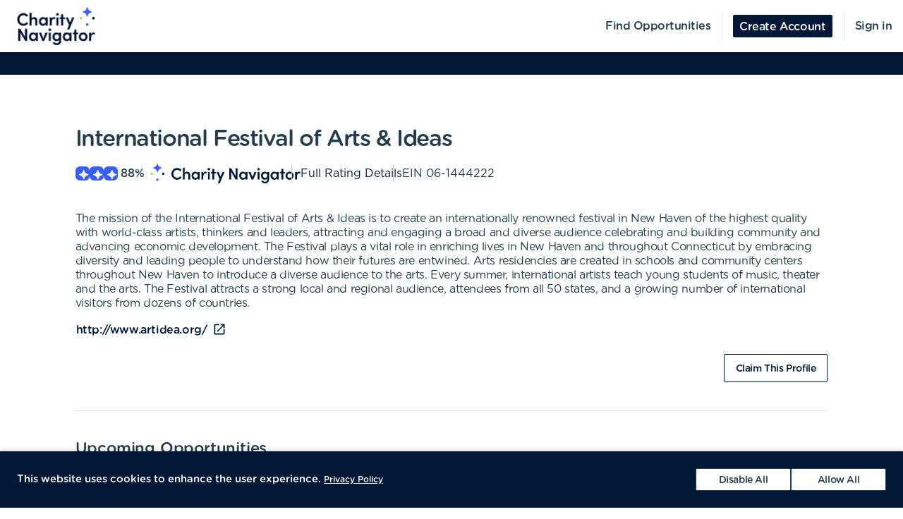

--- FILE ---
content_type: text/html; charset=utf-8
request_url: https://volunteer.charitynavigator.org/organizations/international-festival-of-arts-ideas-new-haven-ct
body_size: 11078
content:
<!DOCTYPE html><html lang="en"><head><meta charSet="utf-8" data-next-head=""/><meta http-equiv="X-UA-Compatible" content="IE=edge" data-next-head=""/><meta name="viewport" content="width=device-width, initial-scale=1.0" data-next-head=""/><link href="https://cdn.goldenvolunteer.com/portal/boot.css" rel="stylesheet" data-next-head=""/><link href="https://cdn.goldenvolunteer.com/portal/vendor-v1.css" rel="stylesheet" data-next-head=""/><meta property="og:image" content="https://cdn.goldenvolunteer.com/static/cn-image.png" data-next-head=""/><meta property="og:site_name" content="Charity Navigator Volunteering" data-next-head=""/><link rel="shortcut icon" href="https://cdn.goldenvolunteer.com/static/clients/cn_favicon.svg" data-next-head=""/><meta name="robots" content="index" data-next-head=""/><meta name="description" content="Volunteer near New Haven, CT. Explore opportunities with International Festival of Arts &amp; Ideas." data-next-head=""/><meta name="keywords" content="international festival of arts ideas, new haven, ct, volunteer, volunteering, volunteer opportunities, nonprofit, community service, charity" data-next-head=""/><meta property="og:description" content="Volunteer near New Haven, CT. Explore opportunities with International Festival of Arts &amp; Ideas." data-next-head=""/><meta property="og:title" content="International Festival of Arts &amp; Ideas - Golden" data-next-head=""/><link rel="canonical" href="https://portal.goldenvolunteer.com/organizations/international-festival-of-arts-ideas-new-haven-ct" data-next-head=""/><title data-next-head="">International Festival of Arts &amp; Ideas<!-- --> - Golden</title><meta charSet="utf-8"/><meta name="format-detection" content="telephone=no, date=no, email=no, address=no"/><link rel="preload" href="/_next/static/css/cea70955943bcf1f.css" as="style"/><link rel="stylesheet" href="/_next/static/css/cea70955943bcf1f.css" data-n-g=""/><link rel="preload" href="/_next/static/css/ecc12c57adc02058.css" as="style"/><link rel="stylesheet" href="/_next/static/css/ecc12c57adc02058.css" data-n-p=""/><noscript data-n-css=""></noscript><script defer="" nomodule="" src="/_next/static/chunks/polyfills-42372ed130431b0a.js"></script><script src="/_next/static/chunks/webpack-31de9e03f459aaae.js" defer=""></script><script src="/_next/static/chunks/framework-b9fd9bcc3ecde907.js" defer=""></script><script src="/_next/static/chunks/main-696d9fc858a2abcd.js" defer=""></script><script src="/_next/static/chunks/pages/_app-19f660a5de07be7c.js" defer=""></script><script src="/_next/static/chunks/7fe3dc1d-581d9e05f1d72ffd.js" defer=""></script><script src="/_next/static/chunks/1207-cb37d94dd0b2119c.js" defer=""></script><script src="/_next/static/chunks/9904-fade37b1da46d6b6.js" defer=""></script><script src="/_next/static/chunks/3249-f76d619f51288243.js" defer=""></script><script src="/_next/static/chunks/6835-1f4ef40e1442679c.js" defer=""></script><script src="/_next/static/chunks/1777-301200f641b47093.js" defer=""></script><script src="/_next/static/chunks/4591-fe3049ce7d0d2efb.js" defer=""></script><script src="/_next/static/chunks/3287-074effd277ea76b2.js" defer=""></script><script src="/_next/static/chunks/4691-9279d47b2cbd7744.js" defer=""></script><script src="/_next/static/chunks/9800-2bf62ee2025146e9.js" defer=""></script><script src="/_next/static/chunks/pages/organizations/%5BorganizationId%5D-b5f1cda07efe1ff2.js" defer=""></script><script src="/_next/static/Is647eSbtDaaJuTx0UtAS/_buildManifest.js" defer=""></script><script src="/_next/static/Is647eSbtDaaJuTx0UtAS/_ssgManifest.js" defer=""></script></head><body><div id="__next"><div style="padding-bottom:0"><div><div class="OrganizationPage_root__kiwFB container-fluid"><div class="no-gutters row"><div class="OrganizationPage_root__kiwFB col-12"><style data-emotion="css 1cdudm4-GridLayout-root-OrganizationPageStyles-root">.css-1cdudm4-GridLayout-root-OrganizationPageStyles-root{box-sizing:border-box;display:-webkit-box;display:-webkit-flex;display:-ms-flexbox;display:flex;-webkit-box-flex-wrap:wrap;-webkit-flex-wrap:wrap;-ms-flex-wrap:wrap;flex-wrap:wrap;width:100%;-webkit-flex-direction:row;-ms-flex-direction:row;flex-direction:row;-webkit-box-pack:center;-ms-flex-pack:center;-webkit-justify-content:center;justify-content:center;border-top:32px solid #4fb748;background-color:#fff;padding-top:72px;font-size:16px;}@media (max-width:991.95px){.css-1cdudm4-GridLayout-root-OrganizationPageStyles-root{padding:24px 24px 0;}}.css-1cdudm4-GridLayout-root-OrganizationPageStyles-root.webview{border-top-color:transparent;margin-top:24px;padding-bottom:0;}.css-1cdudm4-GridLayout-root-OrganizationPageStyles-root.webview+.footerWrapper{display:none!important;}.css-1cdudm4-GridLayout-root-OrganizationPageStyles-root .pageTitle{font-size:32px;letter-spacing:-1.41px;}.css-1cdudm4-GridLayout-root-OrganizationPageStyles-root p{letter-spacing:-0.4px;line-height:1.31;font-size:16px;}.css-1cdudm4-GridLayout-root-OrganizationPageStyles-root .mission{white-space:pre-line;}.css-1cdudm4-GridLayout-root-OrganizationPageStyles-root .actionsWrapper{display:-webkit-box;display:-webkit-flex;display:-ms-flexbox;display:flex;-webkit-align-items:center;-webkit-box-align:center;-ms-flex-align:center;align-items:center;-webkit-box-pack:justify;-webkit-justify-content:space-between;justify-content:space-between;}.css-1cdudm4-GridLayout-root-OrganizationPageStyles-root .actionsWrapper.noSocialLinks{-webkit-box-pack:start;-ms-flex-pack:start;-webkit-justify-content:flex-start;justify-content:flex-start;}@media (min-width:768px){.css-1cdudm4-GridLayout-root-OrganizationPageStyles-root .actionsWrapper.noSocialLinks{-webkit-box-pack:end;-ms-flex-pack:end;-webkit-justify-content:flex-end;justify-content:flex-end;}}.css-1cdudm4-GridLayout-root-OrganizationPageStyles-root .actionsWrapper>.btnWrapper{margin-left:8px;}.css-1cdudm4-GridLayout-root-OrganizationPageStyles-root .actionsWrapper>.btnWrapper:first-of-type{margin-left:0;}.css-1cdudm4-GridLayout-root-OrganizationPageStyles-root .advisory{background-color:#f1f2f5;border-radius:3px;padding:24px;margin-bottom:40px;font-weight:bold;}.css-1cdudm4-GridLayout-root-OrganizationPageStyles-root .advisory .openext{width:16px;height:16px;-webkit-transform:translateY(2px);-moz-transform:translateY(2px);-ms-transform:translateY(2px);transform:translateY(2px);}.css-1cdudm4-GridLayout-root-OrganizationPageStyles-root .advisory .info{float:left;margin-right:24px;margin-top:5px;margin-bottom:15px;}.css-1cdudm4-GridLayout-root-OrganizationPageStyles-root .websiteLink{margin-bottom:24px;}.css-1cdudm4-GridLayout-root-OrganizationPageStyles-root hr{height:0;border-color:#e5e5e5;border-width:1px 0 0;border-style:solid;margin:40px 0;}.css-1cdudm4-GridLayout-root-OrganizationPageStyles-root .withMarginTop{margin-top:32px;}.css-1cdudm4-GridLayout-root-OrganizationPageStyles-root .ratingsWrapper,.css-1cdudm4-GridLayout-root-OrganizationPageStyles-root .companyInfo{display:-webkit-box;display:-webkit-flex;display:-ms-flexbox;display:flex;-webkit-box-pack:justify;-webkit-justify-content:space-between;justify-content:space-between;-webkit-box-flex-wrap:wrap;-webkit-flex-wrap:wrap;-ms-flex-wrap:wrap;flex-wrap:wrap;}.css-1cdudm4-GridLayout-root-OrganizationPageStyles-root .ratingsWrapper>div,.css-1cdudm4-GridLayout-root-OrganizationPageStyles-root .companyInfo>div{min-width:150px;margin-bottom:32px;-webkit-flex:1 1 100%;-ms-flex:1 1 100%;flex:1 1 100%;}@media (min-width:768px){.css-1cdudm4-GridLayout-root-OrganizationPageStyles-root .ratingsWrapper>div,.css-1cdudm4-GridLayout-root-OrganizationPageStyles-root .companyInfo>div{-webkit-flex:auto;-ms-flex:auto;flex:auto;}}.css-1cdudm4-GridLayout-root-OrganizationPageStyles-root .ratingsWrapper h4,.css-1cdudm4-GridLayout-root-OrganizationPageStyles-root .companyInfo h4{font-size:16px;}.css-1cdudm4-GridLayout-root-OrganizationPageStyles-root .ratingsWrapper p,.css-1cdudm4-GridLayout-root-OrganizationPageStyles-root .companyInfo p{margin-bottom:4px;}.css-1cdudm4-GridLayout-root-OrganizationPageStyles-root .ratingsWrapper .wrapper,.css-1cdudm4-GridLayout-root-OrganizationPageStyles-root .companyInfo .wrapper{display:-webkit-box;display:-webkit-flex;display:-ms-flexbox;display:flex;}.css-1cdudm4-GridLayout-root-OrganizationPageStyles-root .ratingsWrapper .wrapper .pipe,.css-1cdudm4-GridLayout-root-OrganizationPageStyles-root .companyInfo .wrapper .pipe{color:#e5e5e5;display:inline-block;margin:0 4px;}.css-1cdudm4-GridLayout-root-OrganizationPageStyles-root .topDetails{margin-bottom:40px;}.css-1cdudm4-GridLayout-root-OrganizationPageStyles-root .topDetails ul{list-style-type:none;padding:0;margin:0;display:-webkit-box;display:-webkit-flex;display:-ms-flexbox;display:flex;-webkit-align-items:center;-webkit-box-align:center;-ms-flex-align:center;align-items:center;gap:24px;-webkit-box-flex-wrap:wrap;-webkit-flex-wrap:wrap;-ms-flex-wrap:wrap;flex-wrap:wrap;}@media (max-width:575.95px){.css-1cdudm4-GridLayout-root-OrganizationPageStyles-root .topDetails ul{-webkit-flex-direction:column;-ms-flex-direction:column;flex-direction:column;-webkit-align-items:flex-start;-webkit-box-align:flex-start;-ms-flex-align:flex-start;align-items:flex-start;-webkit-box-pack:start;-ms-flex-pack:start;-webkit-justify-content:flex-start;justify-content:flex-start;gap:16px;}.css-1cdudm4-GridLayout-root-OrganizationPageStyles-root .topDetails ul li+li:after{display:none;}}.css-1cdudm4-GridLayout-root-OrganizationPageStyles-root .topDetails ul li{display:-webkit-box;display:-webkit-flex;display:-ms-flexbox;display:flex;-webkit-align-items:center;-webkit-box-align:center;-ms-flex-align:center;align-items:center;gap:8px;position:relative;}.css-1cdudm4-GridLayout-root-OrganizationPageStyles-root .topDetails ul li+li:after{position:absolute;top:0;bottom:0;width:1px;content:"";left:-13.5px;background-color:#cccccc;}.css-1cdudm4-GridLayout-root-OrganizationPageStyles-root .topDetails ul li strong{font-weight:normal;font-family:Gotham Rounded Medium,Gotham Medium,Gotham;display:inline-block;margin:0 8px 0 4px;}.css-1cdudm4-GridLayout-root-OrganizationPageStyles-root .topDetails .size-large{max-width:115px;width:115px;}.css-1cdudm4-GridLayout-root-OrganizationPageStyles-root .topDetails .cnRating{gap:4px;}.css-1cdudm4-GridLayout-root-OrganizationPageStyles-root .npoBadge{padding:32px;display:-webkit-box;display:-webkit-flex;display:-ms-flexbox;display:flex;-webkit-align-items:center;-webkit-box-align:center;-ms-flex-align:center;align-items:center;-webkit-box-flex-wrap:wrap;-webkit-flex-wrap:wrap;-ms-flex-wrap:wrap;flex-wrap:wrap;box-shadow:0 2px 6px 0 rgba(0, 0, 0, 0.1);border:1px solid #e5e5e5;border-radius:2px;margin-bottom:32px;}.css-1cdudm4-GridLayout-root-OrganizationPageStyles-root .npoBadge img{margin-right:32px;-webkit-flex:1;-ms-flex:1;flex:1;}@media (max-width:991.95px){.css-1cdudm4-GridLayout-root-OrganizationPageStyles-root .npoBadge img{margin-bottom:16px;}}.css-1cdudm4-GridLayout-root-OrganizationPageStyles-root .npoBadge img+div{-webkit-flex:10;-ms-flex:10;flex:10;}@media (max-width:991.95px){.css-1cdudm4-GridLayout-root-OrganizationPageStyles-root .npoBadge img+div{-webkit-flex:1 1 100%;-ms-flex:1 1 100%;flex:1 1 100%;}}.css-1cdudm4-GridLayout-root-OrganizationPageStyles-root .npoBadge p{margin-bottom:0;}.css-1cdudm4-GridLayout-root-OrganizationPageStyles-root .charityNavigatorLogo+hr{margin-top:32px;}.css-1cdudm4-GridLayout-root-OrganizationPageStyles-root .opportunitiesViewWrapperTop{display:-webkit-box;display:-webkit-flex;display:-ms-flexbox;display:flex;-webkit-box-pack:justify;-webkit-justify-content:space-between;justify-content:space-between;-webkit-align-items:center;-webkit-box-align:center;-ms-flex-align:center;align-items:center;margin-bottom:32px;}.css-1cdudm4-GridLayout-root-OrganizationPageStyles-root .oppsButtonGroup svg{height:18px;width:18px;}.css-1cdudm4-GridLayout-root-OrganizationPageStyles-root .opportunitiesViewWrapper{margin-bottom:32px;display:-webkit-box;display:-webkit-flex;display:-ms-flexbox;display:flex;-webkit-flex-direction:column;-ms-flex-direction:column;flex-direction:column;gap:24px;}@media (min-width: 768px){.css-1cdudm4-GridLayout-root-OrganizationPageStyles-root .opportunitiesViewWrapper{gap:0;}}.css-1cdudm4-GridLayout-root-OrganizationPageStyles-root .locationWrapper{box-shadow:0 2px 6px 0 rgba(0, 0, 0, 0.1);border:1px solid #e5e5e5;border-radius:2px;margin-bottom:56px;}.css-1cdudm4-GridLayout-root-OrganizationPageStyles-root .mapWrapper{height:auto;width:100%;background-repeat:no-repeat;-webkit-background-size:cover;background-size:cover;-webkit-background-position:center center;background-position:center center;max-height:400px;position:relative;}.css-1cdudm4-GridLayout-root-OrganizationPageStyles-root .mapWrapper:after{padding-top:56.25%;content:"";display:block;}@media (min-width:992px){.css-1cdudm4-GridLayout-root-OrganizationPageStyles-root .mapWrapper{max-height:450px;}}.css-1cdudm4-GridLayout-root-OrganizationPageStyles-root .locationDetails{padding:32px 32px 0;display:-webkit-box;display:-webkit-flex;display:-ms-flexbox;display:flex;-webkit-align-items:flex-start;-webkit-box-align:flex-start;-ms-flex-align:flex-start;align-items:flex-start;-webkit-box-flex-wrap:wrap;-webkit-flex-wrap:wrap;-ms-flex-wrap:wrap;flex-wrap:wrap;}.css-1cdudm4-GridLayout-root-OrganizationPageStyles-root .locationDetails blockquote{margin:0 0 32px 0;}@media (min-width:768px){.css-1cdudm4-GridLayout-root-OrganizationPageStyles-root .locationDetails>div{-webkit-flex:0 1 50%;-ms-flex:0 1 50%;flex:0 1 50%;}}.css-1cdudm4-GridLayout-root-OrganizationPageStyles-root .locationDetails ul{margin:0 0 32px 0;}@media (min-width:768px){.css-1cdudm4-GridLayout-root-OrganizationPageStyles-root .locationDetails ul{-webkit-columns:2;columns:2;}}.css-1cdudm4-GridLayout-root-OrganizationPageStyles-root .reflectionCards{display:-webkit-box;display:-webkit-flex;display:-ms-flexbox;display:flex;-webkit-box-flex-wrap:wrap;-webkit-flex-wrap:wrap;-ms-flex-wrap:wrap;flex-wrap:wrap;margin:16px -16px 32px;}.css-1cdudm4-GridLayout-root-OrganizationPageStyles-root .emptyStateWrapper{background-color:#f1f2f5;text-align:center;}.css-1cdudm4-GridLayout-root-OrganizationPageStyles-root .emptyStateWrapper p{margin-left:auto;margin-right:auto;}@media (min-width:576px){.css-1cdudm4-GridLayout-root-OrganizationPageStyles-root .emptyStateWrapper p{max-width:80%;}}@media (min-width:768px){.css-1cdudm4-GridLayout-root-OrganizationPageStyles-root .emptyStateWrapper p{max-width:70%;}}@media (min-width:992px){.css-1cdudm4-GridLayout-root-OrganizationPageStyles-root .emptyStateWrapper p{max-width:60%;}}.css-1cdudm4-GridLayout-root-OrganizationPageStyles-root .emptyStateWrapper+.websiteLink{margin-top:16px;}</style><div class="MuiGrid-root MuiGrid-container css-1cdudm4-GridLayout-root-OrganizationPageStyles-root"><style data-emotion="css 1izomn3">.css-1izomn3{box-sizing:border-box;margin:0;-webkit-flex-direction:row;-ms-flex-direction:row;flex-direction:row;-webkit-flex-basis:100%;-ms-flex-preferred-size:100%;flex-basis:100%;-webkit-box-flex:0;-webkit-flex-grow:0;-ms-flex-positive:0;flex-grow:0;max-width:100%;padding:0;}@media (min-width:576px){.css-1izomn3{-webkit-flex-basis:100%;-ms-flex-preferred-size:100%;flex-basis:100%;-webkit-box-flex:0;-webkit-flex-grow:0;-ms-flex-positive:0;flex-grow:0;max-width:100%;}}@media (min-width:768px){.css-1izomn3{-webkit-flex-basis:83.333333%;-ms-flex-preferred-size:83.333333%;flex-basis:83.333333%;-webkit-box-flex:0;-webkit-flex-grow:0;-ms-flex-positive:0;flex-grow:0;max-width:83.333333%;}}@media (min-width:900px){.css-1izomn3{-webkit-flex-basis:83.333333%;-ms-flex-preferred-size:83.333333%;flex-basis:83.333333%;-webkit-box-flex:0;-webkit-flex-grow:0;-ms-flex-positive:0;flex-grow:0;max-width:83.333333%;}}@media (min-width:1024px){.css-1izomn3{-webkit-flex-basis:83.333333%;-ms-flex-preferred-size:83.333333%;flex-basis:83.333333%;-webkit-box-flex:0;-webkit-flex-grow:0;-ms-flex-positive:0;flex-grow:0;max-width:83.333333%;}}@media (min-width:992px){.css-1izomn3{-webkit-flex-basis:83.333333%;-ms-flex-preferred-size:83.333333%;flex-basis:83.333333%;-webkit-box-flex:0;-webkit-flex-grow:0;-ms-flex-positive:0;flex-grow:0;max-width:83.333333%;}}@media (min-width:1200px){.css-1izomn3{-webkit-flex-basis:83.333333%;-ms-flex-preferred-size:83.333333%;flex-basis:83.333333%;-webkit-box-flex:0;-webkit-flex-grow:0;-ms-flex-positive:0;flex-grow:0;max-width:83.333333%;}}</style><div class="MuiGrid-root MuiGrid-item MuiGrid-grid-xs-12 MuiGrid-grid-md-10 css-1izomn3"><style data-emotion="css 1u5w49o">.css-1u5w49o{margin:0;font-family:Gotham Rounded Medium,Gotham Medium,Gotham;font-size:22px;font-weight:500;font-style:normal;font-stretch:normal;line-height:normal;letter-spacing:-0.2px;margin-bottom:0.5em;color:#243c4b;}</style><h1 class="MuiTypography-root MuiTypography-h1 pageTitle css-1u5w49o">International Festival of Arts &amp; Ideas</h1><div class="topDetails"><ul><li class="cnRating"><div class="css-1ej3jqw-OrganizationPageStyles-rootCNRatingIcon"><style data-emotion="css cfzbkv">.css-cfzbkv{-webkit-user-select:none;-moz-user-select:none;-ms-user-select:none;user-select:none;width:1em;height:1em;display:inline-block;-webkit-flex-shrink:0;-ms-flex-negative:0;flex-shrink:0;-webkit-transition:fill 200ms cubic-bezier(0.4, 0, 0.2, 1) 0ms;transition:fill 200ms cubic-bezier(0.4, 0, 0.2, 1) 0ms;font-size:1.7142857142857142rem;}</style><svg class="MuiSvgIcon-root MuiSvgIcon-fontSizeMedium css-cfzbkv" focusable="false" aria-hidden="true" viewBox="0 0 18 18" width="18px" height="18px" version="1.1" xmlns="http://www.w3.org/2000/svg" xmlns:xlink="http://www.w3.org/1999/xlink"><g id="*System_Icons" stroke="none" stroke-width="1" fill="none" fill-rule="evenodd"><g id="System/Icons" transform="translate(-216.000000, -495.000000)" fill="white" fill-rule="nonzero"><path d="M216.316731,502.802844 C215.732952,503.386623 215.956162,504.579937 216.986361,504.700127 C218.703359,504.897582 220.231487,505.670231 221.381876,506.82062 C222.532265,507.971009 223.304914,509.507722 223.502369,511.22472 C223.536709,511.508025 223.648314,511.731235 223.811429,511.89435 C224.395208,512.478129 225.588522,512.254919 225.708712,511.22472 C225.897582,509.507722 226.678816,507.979594 227.829205,506.829205 C228.979594,505.678816 230.516307,504.897582 232.233305,504.708712 C232.51661,504.674372 232.73982,504.562767 232.89435,504.399652 C233.478129,503.815873 233.254919,502.622559 232.22472,502.502369 C230.507722,502.304914 228.979594,501.532265 227.829205,500.381876 C226.678816,499.231487 225.906167,497.703359 225.708712,495.986361 C225.674372,495.703056 225.562767,495.479846 225.399652,495.316731 C224.815873,494.732952 223.622559,494.956162 223.510954,495.986361 C223.12463,499.411772 220.420357,502.116045 216.994946,502.502369 C216.711641,502.536709 216.488431,502.648314 216.325316,502.811429 L216.316731,502.802844 Z" id="Path"></path></g></g></svg></div><div class="css-1ej3jqw-OrganizationPageStyles-rootCNRatingIcon"><svg class="MuiSvgIcon-root MuiSvgIcon-fontSizeMedium css-cfzbkv" focusable="false" aria-hidden="true" viewBox="0 0 18 18" width="18px" height="18px" version="1.1" xmlns="http://www.w3.org/2000/svg" xmlns:xlink="http://www.w3.org/1999/xlink"><g id="*System_Icons" stroke="none" stroke-width="1" fill="none" fill-rule="evenodd"><g id="System/Icons" transform="translate(-216.000000, -495.000000)" fill="white" fill-rule="nonzero"><path d="M216.316731,502.802844 C215.732952,503.386623 215.956162,504.579937 216.986361,504.700127 C218.703359,504.897582 220.231487,505.670231 221.381876,506.82062 C222.532265,507.971009 223.304914,509.507722 223.502369,511.22472 C223.536709,511.508025 223.648314,511.731235 223.811429,511.89435 C224.395208,512.478129 225.588522,512.254919 225.708712,511.22472 C225.897582,509.507722 226.678816,507.979594 227.829205,506.829205 C228.979594,505.678816 230.516307,504.897582 232.233305,504.708712 C232.51661,504.674372 232.73982,504.562767 232.89435,504.399652 C233.478129,503.815873 233.254919,502.622559 232.22472,502.502369 C230.507722,502.304914 228.979594,501.532265 227.829205,500.381876 C226.678816,499.231487 225.906167,497.703359 225.708712,495.986361 C225.674372,495.703056 225.562767,495.479846 225.399652,495.316731 C224.815873,494.732952 223.622559,494.956162 223.510954,495.986361 C223.12463,499.411772 220.420357,502.116045 216.994946,502.502369 C216.711641,502.536709 216.488431,502.648314 216.325316,502.811429 L216.316731,502.802844 Z" id="Path"></path></g></g></svg></div><div class="css-1ej3jqw-OrganizationPageStyles-rootCNRatingIcon"><svg class="MuiSvgIcon-root MuiSvgIcon-fontSizeMedium css-cfzbkv" focusable="false" aria-hidden="true" viewBox="0 0 18 18" width="18px" height="18px" version="1.1" xmlns="http://www.w3.org/2000/svg" xmlns:xlink="http://www.w3.org/1999/xlink"><g id="*System_Icons" stroke="none" stroke-width="1" fill="none" fill-rule="evenodd"><g id="System/Icons" transform="translate(-216.000000, -495.000000)" fill="white" fill-rule="nonzero"><path d="M216.316731,502.802844 C215.732952,503.386623 215.956162,504.579937 216.986361,504.700127 C218.703359,504.897582 220.231487,505.670231 221.381876,506.82062 C222.532265,507.971009 223.304914,509.507722 223.502369,511.22472 C223.536709,511.508025 223.648314,511.731235 223.811429,511.89435 C224.395208,512.478129 225.588522,512.254919 225.708712,511.22472 C225.897582,509.507722 226.678816,507.979594 227.829205,506.829205 C228.979594,505.678816 230.516307,504.897582 232.233305,504.708712 C232.51661,504.674372 232.73982,504.562767 232.89435,504.399652 C233.478129,503.815873 233.254919,502.622559 232.22472,502.502369 C230.507722,502.304914 228.979594,501.532265 227.829205,500.381876 C226.678816,499.231487 225.906167,497.703359 225.708712,495.986361 C225.674372,495.703056 225.562767,495.479846 225.399652,495.316731 C224.815873,494.732952 223.622559,494.956162 223.510954,495.986361 C223.12463,499.411772 220.420357,502.116045 216.994946,502.502369 C216.711641,502.536709 216.488431,502.648314 216.325316,502.811429 L216.316731,502.802844 Z" id="Path"></path></g></g></svg></div><strong>88<!-- -->%</strong><img src="https://cdn.goldenvolunteer.com/static/clients/CharityNav_Logo_Hor1.png" height="28" alt="Charity Navigator Logo"/></li><li><a href="https://www.charitynavigator.org/ein/061444222" target="_blank" rel="noopener">Full Rating Details</a></li><li>EIN<!-- --> <!-- -->06-1444222</li></ul></div><style data-emotion="css vbotwk">.css-vbotwk{margin:0;font-family:Gotham Rounded Book,Gotham Book,Gotham,-apple-system,BlinkMacSystemFont,"Segoe UI",Roboto,"Helvetica Neue",Arial,sans-serif,"Apple Color Emoji","Segoe UI Emoji","Segoe UI Symbol";font-size:14px;font-weight:normal;font-style:normal;font-stretch:normal;line-height:1.4;letter-spacing:-0.5px;margin-bottom:16px;color:#243c4b;}</style><p class="MuiTypography-root MuiTypography-body2 MuiTypography-paragraph mission css-vbotwk">The mission of the International Festival of Arts &amp; Ideas is to create an internationally renowned festival in New Haven of the highest quality with world-class artists, thinkers and leaders, attracting and engaging a broad and diverse audience celebrating and building community and advancing economic development. The Festival plays a vital role in enriching lives in New Haven and throughout Connecticut by embracing diversity and leading people to understand how their futures are entwined. Arts residencies are created in schools and community centers throughout New Haven to introduce a diverse audience to the arts. Every summer, international artists teach young students of music, theater and the arts. The Festival attracts a strong local and regional audience, attendees from all 50 states, and a growing number of international visitors from dozens of countries.</p><p class="MuiTypography-root MuiTypography-body2 MuiTypography-paragraph websiteLink css-vbotwk"><span class="btnWrapper"><style data-emotion="css 12vdueo-BaseButton-root">.css-12vdueo-BaseButton-root{display:-webkit-inline-box;display:-webkit-inline-flex;display:-ms-inline-flexbox;display:inline-flex;-webkit-align-items:center;-webkit-box-align:center;-ms-flex-align:center;align-items:center;-webkit-box-pack:center;-ms-flex-pack:center;-webkit-justify-content:center;justify-content:center;position:relative;box-sizing:border-box;-webkit-tap-highlight-color:transparent;background-color:transparent;outline:0;border:0;margin:0;border-radius:0;padding:0;cursor:pointer;-webkit-user-select:none;-moz-user-select:none;-ms-user-select:none;user-select:none;vertical-align:middle;-moz-appearance:none;-webkit-appearance:none;-webkit-text-decoration:none;text-decoration:none;color:inherit;}.css-12vdueo-BaseButton-root::-moz-focus-inner{border-style:none;}.css-12vdueo-BaseButton-root.Mui-disabled{pointer-events:none;cursor:default;}@media print{.css-12vdueo-BaseButton-root{-webkit-print-color-adjust:exact;color-adjust:exact;}}.css-12vdueo-BaseButton-root.MuiButtonBase-root{position:relative;box-shadow:none!important;border-radius:2px;text-transform:none;line-height:normal;letter-spacing:-0.4px;border:1px solid;font-family:Gotham Medium,Gotham Rounded Medium,Gotham;-webkit-transition:all .150s cubic-bezier(0.4, 0, 0.6, 1);transition:all .150s cubic-bezier(0.4, 0, 0.6, 1);padding:0 8px;min-height:32px;font-size:14px;outline:none!important;}.css-12vdueo-BaseButton-root.fullWidth{width:100%;}.css-12vdueo-BaseButton-root .btnLabelWrapper{display:-webkit-inline-box;display:-webkit-inline-flex;display:-ms-inline-flexbox;display:inline-flex;-webkit-align-items:center;-webkit-box-align:center;-ms-flex-align:center;align-items:center;padding:0;pointer-events:none;-webkit-user-select:none;-moz-user-select:none;-ms-user-select:none;user-select:none;line-height:100%;margin-top:2px;}.css-12vdueo-BaseButton-root .btnLabelWrapper>svg{margin-top:-2px;line-height:100%;}.css-12vdueo-BaseButton-root.withBeforeIcon .btnLabelWrapper>svg,.css-12vdueo-BaseButton-root.withAfterIcon .btnLabelWrapper>svg{height:15px;width:15px;color:inherit;}.css-12vdueo-BaseButton-root.withBeforeIcon .btnLabelWrapper>svg{margin-right:4px;}.css-12vdueo-BaseButton-root.withAfterIcon .btnLabelWrapper>svg{margin-left:4px;}.css-12vdueo-BaseButton-root.small{font-size:12px;padding:0 8px;min-height:24px;}.css-12vdueo-BaseButton-root.small .btnLabelWrapper{margin-top:0;}.css-12vdueo-BaseButton-root.small.withBeforeIcon .btnLabelWrapper,.css-12vdueo-BaseButton-root.small.withAfterIcon .btnLabelWrapper{margin-top:1px;}.css-12vdueo-BaseButton-root.small.withBeforeIcon .btnLabelWrapper>svg,.css-12vdueo-BaseButton-root.small.withAfterIcon .btnLabelWrapper>svg{margin-top:-1px;height:15px;width:15px;}.css-12vdueo-BaseButton-root.small.withBeforeIcon .btnLabelWrapper>svg{margin-right:4px;}.css-12vdueo-BaseButton-root.small.withAfterIcon .btnLabelWrapper>svg{margin-left:4px;}.css-12vdueo-BaseButton-root.medium{padding:0 12px;}.css-12vdueo-BaseButton-root.large{font-size:14px;padding:0 16px;min-height:40px;}.css-12vdueo-BaseButton-root.large.withBeforeIcon .btnLabelWrapper>svg,.css-12vdueo-BaseButton-root.large.withAfterIcon .btnLabelWrapper>svg{height:18px;width:18px;}.css-12vdueo-BaseButton-root.large.withBeforeIcon .btnLabelWrapper>svg{margin-right:8px;}.css-12vdueo-BaseButton-root.large.withAfterIcon .btnLabelWrapper>svg{margin-left:8px;}.css-12vdueo-BaseButton-root.mondo{font-size:16px;padding:0 16px;min-height:48px;}.css-12vdueo-BaseButton-root.mondo.withBeforeIcon .btnLabelWrapper>svg,.css-12vdueo-BaseButton-root.mondo.withAfterIcon .btnLabelWrapper>svg{height:20px;width:20px;}.css-12vdueo-BaseButton-root.mondo.withBeforeIcon .btnLabelWrapper>svg{margin-right:8px;}.css-12vdueo-BaseButton-root.mondo.withAfterIcon .btnLabelWrapper>svg{margin-left:8px;}.css-12vdueo-BaseButton-root.muted{color:#667883;border-color:#d5d3d3;background-color:#fff;}.css-12vdueo-BaseButton-root.muted:hover,.css-12vdueo-BaseButton-root.muted.hover,.css-12vdueo-BaseButton-root.muted:focus{background-color:#d5d3d3;color:#667883;}.css-12vdueo-BaseButton-root.text{border-color:transparent;color:#243c4b;padding:0;min-height:unset;}.css-12vdueo-BaseButton-root.text:hover,.css-12vdueo-BaseButton-root.text.hover,.css-12vdueo-BaseButton-root.text:focus{color:#243c4b;background-color:transparent;border-color:transparent;opacity:1;box-shadow:none;}.css-12vdueo-BaseButton-root.text:hover .btnLabelWrapper,.css-12vdueo-BaseButton-root.text.hover .btnLabelWrapper,.css-12vdueo-BaseButton-root.text:focus .btnLabelWrapper{-webkit-text-decoration:underline;text-decoration:underline;}.css-12vdueo-BaseButton-root.text .btnLabelWrapper{padding:0;font-family:Gotham Rounded Medium,Gotham Medium,Gotham;}.css-12vdueo-BaseButton-root.text[disabled]{color:#ccc;pointer-events:none;}.css-12vdueo-BaseButton-root.text.color-primary{color:#4fb748;}.css-12vdueo-BaseButton-root.text.color-secondary{color:#30a2dc;}.css-12vdueo-BaseButton-root.text.color-tertiary{color:#23572b;}.css-12vdueo-BaseButton-root.text.color-alert{color:#de3636;}.css-12vdueo-BaseButton-root.beta{color:#4fb748;}.css-12vdueo-BaseButton-root.apple{background-color:#fff;color:black;border-color:black;}.css-12vdueo-BaseButton-root.secondary[disabled],.css-12vdueo-BaseButton-root.tertiary[disabled]{color:#e5e5e5;background-color:#fff;}.css-12vdueo-BaseButton-root.primary[disabled],.css-12vdueo-BaseButton-root.alert[disabled]{background-color:#e5e5e5;}.css-12vdueo-BaseButton-root.primary[disabled],.css-12vdueo-BaseButton-root.secondary[disabled],.css-12vdueo-BaseButton-root.tertiary[disabled],.css-12vdueo-BaseButton-root.alert[disabled]{cursor:not-allowed;border-color:#e5e5e5;pointer-events:none;}.css-12vdueo-BaseButton-root.primary{background-color:#4fb748;color:#fff;border-color:#4fb748;}.css-12vdueo-BaseButton-root.primary:hover,.css-12vdueo-BaseButton-root.primary.hover,.css-12vdueo-BaseButton-root.primary:focus{background-color:rgb(75, 174, 68);box-shadow:0 0 4px 0 rgb(75, 174, 68)!important;}.css-12vdueo-BaseButton-root.primary:hover:active,.css-12vdueo-BaseButton-root.primary.hover:active,.css-12vdueo-BaseButton-root.primary:focus:active{background-color:rgb(71, 165, 65);box-shadow:0 0 4px 0 rgb(71, 165, 65)!important;}.css-12vdueo-BaseButton-root.secondary{background-color:#fff;color:#4fb748;border-color:#4fb748;}.css-12vdueo-BaseButton-root.secondary:hover,.css-12vdueo-BaseButton-root.secondary.hover,.css-12vdueo-BaseButton-root.secondary:focus{background-color:rgba(79,183,72,0.2);box-shadow:0 0 4px 0 #4fb748!important;}.css-12vdueo-BaseButton-root.secondary:hover:active,.css-12vdueo-BaseButton-root.secondary.hover:active,.css-12vdueo-BaseButton-root.secondary:focus:active{background-color:rgba(79,183,72,0.4);box-shadow:0 0 4px 0 rgba(79,183,72,1)!important;}.css-12vdueo-BaseButton-root.tertiary{background-color:#fff;color:#243c4b;border-color:#243c4b;}.css-12vdueo-BaseButton-root.tertiary:hover,.css-12vdueo-BaseButton-root.tertiary.hover,.css-12vdueo-BaseButton-root.tertiary:focus{background-color:rgba(36,60,75,0.1);box-shadow:0 0 4px 0 rgba(36,60,75,0.3)!important;}.css-12vdueo-BaseButton-root.tertiary:hover:active,.css-12vdueo-BaseButton-root.tertiary.hover:active,.css-12vdueo-BaseButton-root.tertiary:focus:active{background-color:rgba(36,60,75,0.25);box-shadow:0 0 4px 0 rgba(36,60,75,1)!important;}.css-12vdueo-BaseButton-root.alert{background-color:#de3636;color:#fff;border-color:#de3636;}.css-12vdueo-BaseButton-root.alert:hover,.css-12vdueo-BaseButton-root.alert.hover,.css-12vdueo-BaseButton-root.alert:focus{background-color:rgb(220, 42, 42);box-shadow:0 0 4px 0 rgb(220, 42, 42)!important;}.css-12vdueo-BaseButton-root.alert:hover:active,.css-12vdueo-BaseButton-root.alert.hover:active,.css-12vdueo-BaseButton-root.alert:focus:active{background-color:rgb(213, 35, 35);box-shadow:0 0 4px 0 rgb(213, 35, 35)!important;}.css-12vdueo-BaseButton-root:hover,.css-12vdueo-BaseButton-root.hover,.css-12vdueo-BaseButton-root:focus{-webkit-text-decoration:none!important;text-decoration:none!important;}.css-12vdueo-BaseButton-root:hover:active,.css-12vdueo-BaseButton-root.hover:active,.css-12vdueo-BaseButton-root:focus:active{-webkit-transition:none;transition:none;}</style><a class="MuiButtonBase-root mondo text color-primary withAfterIcon css-12vdueo-BaseButton-root" tabindex="0" href="http://www.artidea.org/" target="_blank" rel="noopener noreferrer"><span class="btnLabelWrapper">http://www.artidea.org/<style data-emotion="css 14yq2cq">.css-14yq2cq{-webkit-user-select:none;-moz-user-select:none;-ms-user-select:none;user-select:none;width:1em;height:1em;display:inline-block;fill:currentColor;-webkit-flex-shrink:0;-ms-flex-negative:0;flex-shrink:0;-webkit-transition:fill 200ms cubic-bezier(0.4, 0, 0.2, 1) 0ms;transition:fill 200ms cubic-bezier(0.4, 0, 0.2, 1) 0ms;font-size:1.7142857142857142rem;}</style><svg class="MuiSvgIcon-root MuiSvgIcon-fontSizeMedium css-14yq2cq" focusable="false" aria-hidden="true" viewBox="0 0 24 24" data-testid="LaunchIcon"><path d="M19 19H5V5h7V3H5c-1.11 0-2 .9-2 2v14c0 1.1.89 2 2 2h14c1.1 0 2-.9 2-2v-7h-2zM14 3v2h3.59l-9.83 9.83 1.41 1.41L19 6.41V10h2V3z"></path></svg></span></a></span></p><div class="actionsWrapper noSocialLinks"></div><hr/></div><div class="MuiGrid-root MuiGrid-item MuiGrid-grid-xs-12 MuiGrid-grid-md-10 css-1izomn3"><div class="locationWrapper"><div class="mapWrapper" style="background-image:url(https://maps.googleapis.com/maps/api/staticmap?center=195%2BChurch%2BStreet%2B12th%2BFloor%2BNew%2BHaven%2BCT%2B06510&amp;zoom=13&amp;size=600x400&amp;maptype=roadmap&amp;markers=color:%7Clabel:%7C195%2BChurch%2BStreet%2B12th%2BFloor%2BNew%2BHaven%2BCT%2B06510&amp;key=AIzaSyDcuzi3jMrNuu3QZtd6V0WfjMURWqQ-eOo)"></div><div class="locationDetails"><div><style data-emotion="css 19xsaja">.css-19xsaja{margin:0;font-family:Gotham Rounded Medium,Gotham Medium,Gotham;font-size:18px;font-weight:500;font-style:normal;font-stretch:normal;line-height:normal;letter-spacing:-0.2px;margin-bottom:0.5em;color:#243c4b;}</style><h2 class="MuiTypography-root MuiTypography-h2 css-19xsaja">Headquarter Address</h2><blockquote>195 Church Street<br/>12th Floor<br/>New Haven, <!-- -->CT <!-- -->06510 </blockquote></div></div></div></div></div><style data-emotion="css 1f8f0fe-GridLayout-root-OrganizationPageStyles-footerWrapper">.css-1f8f0fe-GridLayout-root-OrganizationPageStyles-footerWrapper{box-sizing:border-box;display:-webkit-box;display:-webkit-flex;display:-ms-flexbox;display:flex;-webkit-box-flex-wrap:wrap;-webkit-flex-wrap:wrap;-ms-flex-wrap:wrap;flex-wrap:wrap;width:100%;-webkit-flex-direction:row;-ms-flex-direction:row;flex-direction:row;-webkit-box-pack:center;-ms-flex-pack:center;-webkit-justify-content:center;justify-content:center;margin:0 auto;padding:64px 0;color:#fff;background-color:#1F84B7;}@media (max-width:991.95px){.css-1f8f0fe-GridLayout-root-OrganizationPageStyles-footerWrapper{padding:32px 24px;}}.css-1f8f0fe-GridLayout-root-OrganizationPageStyles-footerWrapper .logoWrapper p{margin:0;}.css-1f8f0fe-GridLayout-root-OrganizationPageStyles-footerWrapper .logo{margin-bottom:16px;}.css-1f8f0fe-GridLayout-root-OrganizationPageStyles-footerWrapper .logo img{max-width:175px;}.css-1f8f0fe-GridLayout-root-OrganizationPageStyles-footerWrapper p{color:inherit;font-size:16px;}.css-1f8f0fe-GridLayout-root-OrganizationPageStyles-footerWrapper p a{color:inherit;}.css-1f8f0fe-GridLayout-root-OrganizationPageStyles-footerWrapper .appLinks{text-align:right;}@media (max-width:991.95px){.css-1f8f0fe-GridLayout-root-OrganizationPageStyles-footerWrapper .appLinks{text-align:left;margin-top:32px;}}.css-1f8f0fe-GridLayout-root-OrganizationPageStyles-footerWrapper .appLinks p{padding:0;margin:0 0 8px;}@media (max-width:991.95px){.css-1f8f0fe-GridLayout-root-OrganizationPageStyles-footerWrapper .appLinks p{margin-bottom:16px;}}.css-1f8f0fe-GridLayout-root-OrganizationPageStyles-footerWrapper .android{-webkit-transform:translateY(10px);-moz-transform:translateY(10px);-ms-transform:translateY(10px);transform:translateY(10px);}.css-1f8f0fe-GridLayout-root-OrganizationPageStyles-footerWrapper hr{border-color:rgba(35, 87, 43, 0.5);margin:40px 0;}.css-1f8f0fe-GridLayout-root-OrganizationPageStyles-footerWrapper ul{padding:0;margin:0;list-style-type:none;}@media (max-width:991.95px){.css-1f8f0fe-GridLayout-root-OrganizationPageStyles-footerWrapper .siteLinks{margin-bottom:32px;}}.css-1f8f0fe-GridLayout-root-OrganizationPageStyles-footerWrapper .siteLinks li{margin-bottom:4px;}.css-1f8f0fe-GridLayout-root-OrganizationPageStyles-footerWrapper .siteLinks li:last-child{margin-bottom:0;}.css-1f8f0fe-GridLayout-root-OrganizationPageStyles-footerWrapper .siteLinks li a{color:#fff;font-size:16px;}.css-1f8f0fe-GridLayout-root-OrganizationPageStyles-footerWrapper .socialLinks li{display:inline-block;margin-right:8px;}.css-1f8f0fe-GridLayout-root-OrganizationPageStyles-footerWrapper .socialLinks li:last-child{margin-right:0;}.css-1f8f0fe-GridLayout-root-OrganizationPageStyles-footerWrapper .socialLinks li button{padding:0;height:32px;width:32px;border-radius:0;background-color:transparent;background-repeat:no-repeat;-webkit-background-size:cover;background-size:cover;-webkit-background-position:50%;background-position:50%;}.css-1f8f0fe-GridLayout-root-OrganizationPageStyles-footerWrapper .siteLinksWrapper .privacyLinks{display:none;}@media (min-width:768px){.css-1f8f0fe-GridLayout-root-OrganizationPageStyles-footerWrapper .siteLinksWrapper .privacyLinks{display:inline-block;}}.css-1f8f0fe-GridLayout-root-OrganizationPageStyles-footerWrapper .siteLinksWrapper .siteLinks+.privacyLinks{margin-top:56px;}@media (min-width:768px){.css-1f8f0fe-GridLayout-root-OrganizationPageStyles-footerWrapper .socialLinksWrapper{text-align:right;}}@media (min-width:768px){.css-1f8f0fe-GridLayout-root-OrganizationPageStyles-footerWrapper .socialLinksWrapper .privacyLinks{display:none;}}</style><div class="MuiGrid-root MuiGrid-container footerWrapper css-1f8f0fe-GridLayout-root-OrganizationPageStyles-footerWrapper"><div class="MuiGrid-root MuiGrid-item MuiGrid-grid-xs-12 MuiGrid-grid-md-10 css-1izomn3"><footer><style data-emotion="css m45sr0-GridLayout-root">.css-m45sr0-GridLayout-root{box-sizing:border-box;display:-webkit-box;display:-webkit-flex;display:-ms-flexbox;display:flex;-webkit-box-flex-wrap:wrap;-webkit-flex-wrap:wrap;-ms-flex-wrap:wrap;flex-wrap:wrap;width:100%;-webkit-flex-direction:row;-ms-flex-direction:row;flex-direction:row;-webkit-box-pack:justify;-webkit-justify-content:space-between;justify-content:space-between;-webkit-align-content:space-between;-ms-flex-line-pack:space-between;align-content:space-between;}</style><div class="MuiGrid-root MuiGrid-container css-m45sr0-GridLayout-root"><style data-emotion="css i70u0m">.css-i70u0m{box-sizing:border-box;margin:0;-webkit-flex-direction:row;-ms-flex-direction:row;flex-direction:row;-webkit-flex-basis:100%;-ms-flex-preferred-size:100%;flex-basis:100%;-webkit-box-flex:0;-webkit-flex-grow:0;-ms-flex-positive:0;flex-grow:0;max-width:100%;padding:0;}@media (min-width:576px){.css-i70u0m{-webkit-flex-basis:100%;-ms-flex-preferred-size:100%;flex-basis:100%;-webkit-box-flex:0;-webkit-flex-grow:0;-ms-flex-positive:0;flex-grow:0;max-width:100%;}}@media (min-width:768px){.css-i70u0m{-webkit-flex-basis:50%;-ms-flex-preferred-size:50%;flex-basis:50%;-webkit-box-flex:0;-webkit-flex-grow:0;-ms-flex-positive:0;flex-grow:0;max-width:50%;}}@media (min-width:900px){.css-i70u0m{-webkit-flex-basis:50%;-ms-flex-preferred-size:50%;flex-basis:50%;-webkit-box-flex:0;-webkit-flex-grow:0;-ms-flex-positive:0;flex-grow:0;max-width:50%;}}@media (min-width:1024px){.css-i70u0m{-webkit-flex-basis:50%;-ms-flex-preferred-size:50%;flex-basis:50%;-webkit-box-flex:0;-webkit-flex-grow:0;-ms-flex-positive:0;flex-grow:0;max-width:50%;}}@media (min-width:992px){.css-i70u0m{-webkit-flex-basis:50%;-ms-flex-preferred-size:50%;flex-basis:50%;-webkit-box-flex:0;-webkit-flex-grow:0;-ms-flex-positive:0;flex-grow:0;max-width:50%;}}@media (min-width:1200px){.css-i70u0m{-webkit-flex-basis:50%;-ms-flex-preferred-size:50%;flex-basis:50%;-webkit-box-flex:0;-webkit-flex-grow:0;-ms-flex-positive:0;flex-grow:0;max-width:50%;}}</style><div class="MuiGrid-root MuiGrid-item MuiGrid-grid-xs-12 MuiGrid-grid-md-6 logoWrapper css-i70u0m"><div class="logo"><img src="https://cdn.goldenvolunteer.com/static/clients/piedmont_logo_long.png"/></div><p class="MuiTypography-root MuiTypography-body2 MuiTypography-paragraph css-vbotwk">The best way to volunteer, manage community service programs, and track hours.</p></div><div class="MuiGrid-root MuiGrid-item MuiGrid-grid-xs-12 MuiGrid-grid-md-6 appLinks css-i70u0m"><p class="MuiTypography-root MuiTypography-body2 MuiTypography-paragraph css-vbotwk">Download the app to access Golden on-the-go.</p><a href="https://itunes.apple.com/us/app/golden/id1059267723" class="css-1atbp00-iosRoot" target="_blank" rel="noopener noreferrer">AppStore Link</a><a href="https://play.google.com/store/apps/details?id=com.goldenvolunteer.golden" class="css-1018sc0-playStoreRoot" target="_blank" rel="noopener noreferrer">Play Store Link</a></div></div><hr/><div class="MuiGrid-root MuiGrid-container css-m45sr0-GridLayout-root"><div class="MuiGrid-root MuiGrid-item MuiGrid-grid-xs-12 MuiGrid-grid-md-6 siteLinksWrapper css-i70u0m"><nav class="siteLinks"><ul><li><a href="//www.goldenvolunteer.com" title="About Golden" target="_blank" rel="noopener noreferrer">About Golden</a></li><li><a href="//www.goldenvolunteer.com/blog" title="Blog" target="_blank" rel="noopener noreferrer">Blog</a></li><li><a href="//www.goldenvolunteer.com/contact-us" title="Contact" target="_blank" rel="noopener noreferrer">Contact</a></li></ul></nav><div class="PrivacyLinks_root__Dh0ra privacyLinks"><style data-emotion="css 98ghaw">.css-98ghaw{-webkit-text-decoration:none;text-decoration:none;color:#4fb748;cursor:pointer;}.css-98ghaw:hover{-webkit-text-decoration:underline;text-decoration:underline;}</style><style data-emotion="css ri9cd5">.css-ri9cd5{margin:0;font:inherit;color:#4fb748;-webkit-text-decoration:none;text-decoration:none;color:#4fb748;cursor:pointer;}.css-ri9cd5:hover{-webkit-text-decoration:underline;text-decoration:underline;}</style><a class="MuiTypography-root MuiTypography-inherit MuiLink-root MuiLink-underlineHover link css-ri9cd5" target="_blank" rel="noopener noreferrer" href="https://goldenvolunteer.com/terms-of-service"><span>Terms of Service</span></a> &amp; <a class="MuiTypography-root MuiTypography-inherit MuiLink-root MuiLink-underlineHover link css-ri9cd5" target="_blank" rel="noopener noreferrer" href="https://goldenvolunteer.com/privacy-policy"><span>Privacy Policy</span></a>  <span>|</span>  © 1 Inc.</div></div><div class="MuiGrid-root MuiGrid-item MuiGrid-grid-xs-12 MuiGrid-grid-md-6 socialLinksWrapper css-i70u0m"><p class="MuiTypography-root MuiTypography-body2 MuiTypography-paragraph css-vbotwk">Find a<!-- --> <a href="/" title="Volunteer Opportunity">Volunteer Opportunity</a></p><nav class="socialLinks"><ul><li><a href="https://www.facebook.com/goldenvolunteerapp" target="_blank" rel="noopener noreferrer" title="Visit Us On Facebook"><span aria-label="" class="hint color-default css-a0oihv-Hint-root-IconButtonStyles-wrapper"><style data-emotion="css fqvz1b-IconButtonStyles-btn">.css-fqvz1b-IconButtonStyles-btn{text-align:center;-webkit-flex:0 0 auto;-ms-flex:0 0 auto;flex:0 0 auto;font-size:1.7142857142857142rem;padding:8px;border-radius:50%;overflow:visible;color:rgba(0, 0, 0, 0.54);-webkit-transition:background-color 150ms cubic-bezier(0.4, 0, 0.2, 1) 0ms;transition:background-color 150ms cubic-bezier(0.4, 0, 0.2, 1) 0ms;padding:12px;font-size:2rem;color:#6d6d6d;padding:0px 6px;}.css-fqvz1b-IconButtonStyles-btn:hover{background-color:rgba(0, 0, 0, 0.04);}@media (hover: none){.css-fqvz1b-IconButtonStyles-btn:hover{background-color:transparent;}}.css-fqvz1b-IconButtonStyles-btn.Mui-disabled{background-color:transparent;color:rgba(0, 0, 0, 0.26);}.css-fqvz1b-IconButtonStyles-btn:hover{background-color:transparent;}.css-fqvz1b-IconButtonStyles-btn.disabled{cursor:not-allowed;-webkit-user-select:none;-moz-user-select:none;-ms-user-select:none;user-select:none;opacity:0.2;}.css-fqvz1b-IconButtonStyles-btn:hover svg,.css-fqvz1b-IconButtonStyles-btn:focus svg{color:#4fb748;}.css-fqvz1b-IconButtonStyles-btn.highlight svg{color:#4fb748;}.css-fqvz1b-IconButtonStyles-btn.xs svg{max-height:14px;max-width:14px;font-size:14px;}.css-fqvz1b-IconButtonStyles-btn.small svg{max-height:16px;max-width:16px;font-size:16px;}.css-fqvz1b-IconButtonStyles-btn.medium svg{max-height:20px;max-width:20px;font-size:20px;}.css-fqvz1b-IconButtonStyles-btn.large svg{max-height:24px;max-width:24px;font-size:24px;}.css-fqvz1b-IconButtonStyles-btn.hover-alert:hover svg,.css-fqvz1b-IconButtonStyles-btn.hover-alert:focus svg,.css-fqvz1b-IconButtonStyles-btn.hover-alert:active svg{color:#de3636;}.css-fqvz1b-IconButtonStyles-btn.hover-secondary:hover svg,.css-fqvz1b-IconButtonStyles-btn.hover-secondary:focus svg,.css-fqvz1b-IconButtonStyles-btn.hover-secondary:active svg{color:#30a2dc;}@media (max-width:991.95px){.css-fqvz1b-IconButtonStyles-btn.large svg{max-height:20px;max-width:20px;font-size:20px;}}</style><style data-emotion="css 1kpyjl6-IconButtonStyles-btn">.css-1kpyjl6-IconButtonStyles-btn{display:-webkit-inline-box;display:-webkit-inline-flex;display:-ms-inline-flexbox;display:inline-flex;-webkit-align-items:center;-webkit-box-align:center;-ms-flex-align:center;align-items:center;-webkit-box-pack:center;-ms-flex-pack:center;-webkit-justify-content:center;justify-content:center;position:relative;box-sizing:border-box;-webkit-tap-highlight-color:transparent;background-color:transparent;outline:0;border:0;margin:0;border-radius:0;padding:0;cursor:pointer;-webkit-user-select:none;-moz-user-select:none;-ms-user-select:none;user-select:none;vertical-align:middle;-moz-appearance:none;-webkit-appearance:none;-webkit-text-decoration:none;text-decoration:none;color:inherit;text-align:center;-webkit-flex:0 0 auto;-ms-flex:0 0 auto;flex:0 0 auto;font-size:1.7142857142857142rem;padding:8px;border-radius:50%;overflow:visible;color:rgba(0, 0, 0, 0.54);-webkit-transition:background-color 150ms cubic-bezier(0.4, 0, 0.2, 1) 0ms;transition:background-color 150ms cubic-bezier(0.4, 0, 0.2, 1) 0ms;padding:12px;font-size:2rem;color:#6d6d6d;padding:0px 6px;}.css-1kpyjl6-IconButtonStyles-btn::-moz-focus-inner{border-style:none;}.css-1kpyjl6-IconButtonStyles-btn.Mui-disabled{pointer-events:none;cursor:default;}@media print{.css-1kpyjl6-IconButtonStyles-btn{-webkit-print-color-adjust:exact;color-adjust:exact;}}.css-1kpyjl6-IconButtonStyles-btn:hover{background-color:rgba(0, 0, 0, 0.04);}@media (hover: none){.css-1kpyjl6-IconButtonStyles-btn:hover{background-color:transparent;}}.css-1kpyjl6-IconButtonStyles-btn.Mui-disabled{background-color:transparent;color:rgba(0, 0, 0, 0.26);}.css-1kpyjl6-IconButtonStyles-btn:hover{background-color:transparent;}.css-1kpyjl6-IconButtonStyles-btn.disabled{cursor:not-allowed;-webkit-user-select:none;-moz-user-select:none;-ms-user-select:none;user-select:none;opacity:0.2;}.css-1kpyjl6-IconButtonStyles-btn:hover svg,.css-1kpyjl6-IconButtonStyles-btn:focus svg{color:#4fb748;}.css-1kpyjl6-IconButtonStyles-btn.highlight svg{color:#4fb748;}.css-1kpyjl6-IconButtonStyles-btn.xs svg{max-height:14px;max-width:14px;font-size:14px;}.css-1kpyjl6-IconButtonStyles-btn.small svg{max-height:16px;max-width:16px;font-size:16px;}.css-1kpyjl6-IconButtonStyles-btn.medium svg{max-height:20px;max-width:20px;font-size:20px;}.css-1kpyjl6-IconButtonStyles-btn.large svg{max-height:24px;max-width:24px;font-size:24px;}.css-1kpyjl6-IconButtonStyles-btn.hover-alert:hover svg,.css-1kpyjl6-IconButtonStyles-btn.hover-alert:focus svg,.css-1kpyjl6-IconButtonStyles-btn.hover-alert:active svg{color:#de3636;}.css-1kpyjl6-IconButtonStyles-btn.hover-secondary:hover svg,.css-1kpyjl6-IconButtonStyles-btn.hover-secondary:focus svg,.css-1kpyjl6-IconButtonStyles-btn.hover-secondary:active svg{color:#30a2dc;}@media (max-width:991.95px){.css-1kpyjl6-IconButtonStyles-btn.large svg{max-height:20px;max-width:20px;font-size:20px;}}</style><button class="MuiButtonBase-root MuiIconButton-root MuiIconButton-sizeLarge large css-1kpyjl6-IconButtonStyles-btn" tabindex="0" type="button" style="background-image:url(https://cdn.goldenvolunteer.com/static/social-icons/logo-facebook-white@3x.png)" aria-label=""></button><style data-emotion="css 1c6m707-Hint-popper">.css-1c6m707-Hint-popper{z-index:1500;pointer-events:none;}.css-1c6m707-Hint-popper[data-popper-placement*="bottom"] .MuiTooltip-arrow{top:0;margin-top:-0.71em;}.css-1c6m707-Hint-popper[data-popper-placement*="bottom"] .MuiTooltip-arrow::before{transform-origin:0 100%;}.css-1c6m707-Hint-popper[data-popper-placement*="top"] .MuiTooltip-arrow{bottom:0;margin-bottom:-0.71em;}.css-1c6m707-Hint-popper[data-popper-placement*="top"] .MuiTooltip-arrow::before{transform-origin:100% 0;}.css-1c6m707-Hint-popper[data-popper-placement*="right"] .MuiTooltip-arrow{left:0;margin-left:-0.71em;height:1em;width:0.71em;}.css-1c6m707-Hint-popper[data-popper-placement*="right"] .MuiTooltip-arrow::before{transform-origin:100% 100%;}.css-1c6m707-Hint-popper[data-popper-placement*="left"] .MuiTooltip-arrow{right:0;margin-right:-0.71em;height:1em;width:0.71em;}.css-1c6m707-Hint-popper[data-popper-placement*="left"] .MuiTooltip-arrow::before{transform-origin:0 0;}.css-1c6m707-Hint-popper img{display:block;max-width:100%;margin-bottom:16px;}.css-1c6m707-Hint-popper svg{font-family:inherit;}.css-1c6m707-Hint-popper.maxWidth-xs{max-width:75px;}.css-1c6m707-Hint-popper.maxWidth-sm{max-width:150px;}.css-1c6m707-Hint-popper.maxWidth-md{max-width:225px;}.css-1c6m707-Hint-popper.maxWidth-lg{max-width:300px;}.css-1c6m707-Hint-popper.maxWidth-xl{max-width:375px;}.css-1c6m707-Hint-popper.center{text-align:center;}.css-1c6m707-Hint-popper.right{text-align:right;}</style><style data-emotion="css fnc779-Hint-popper">.css-fnc779-Hint-popper{z-index:1500;pointer-events:none;}.css-fnc779-Hint-popper[data-popper-placement*="bottom"] .MuiTooltip-arrow{top:0;margin-top:-0.71em;}.css-fnc779-Hint-popper[data-popper-placement*="bottom"] .MuiTooltip-arrow::before{transform-origin:0 100%;}.css-fnc779-Hint-popper[data-popper-placement*="top"] .MuiTooltip-arrow{bottom:0;margin-bottom:-0.71em;}.css-fnc779-Hint-popper[data-popper-placement*="top"] .MuiTooltip-arrow::before{transform-origin:100% 0;}.css-fnc779-Hint-popper[data-popper-placement*="right"] .MuiTooltip-arrow{left:0;margin-left:-0.71em;height:1em;width:0.71em;}.css-fnc779-Hint-popper[data-popper-placement*="right"] .MuiTooltip-arrow::before{transform-origin:100% 100%;}.css-fnc779-Hint-popper[data-popper-placement*="left"] .MuiTooltip-arrow{right:0;margin-right:-0.71em;height:1em;width:0.71em;}.css-fnc779-Hint-popper[data-popper-placement*="left"] .MuiTooltip-arrow::before{transform-origin:0 0;}.css-fnc779-Hint-popper img{display:block;max-width:100%;margin-bottom:16px;}.css-fnc779-Hint-popper svg{font-family:inherit;}.css-fnc779-Hint-popper.maxWidth-xs{max-width:75px;}.css-fnc779-Hint-popper.maxWidth-sm{max-width:150px;}.css-fnc779-Hint-popper.maxWidth-md{max-width:225px;}.css-fnc779-Hint-popper.maxWidth-lg{max-width:300px;}.css-fnc779-Hint-popper.maxWidth-xl{max-width:375px;}.css-fnc779-Hint-popper.center{text-align:center;}.css-fnc779-Hint-popper.right{text-align:right;}</style></span></a></li><li><a href="https://twitter.com/goldenapp" target="_blank" rel="noopener noreferrer" title="Visit Us On Twitter"><span aria-label="" class="hint color-default css-a0oihv-Hint-root-IconButtonStyles-wrapper"><button class="MuiButtonBase-root MuiIconButton-root MuiIconButton-sizeLarge large css-1kpyjl6-IconButtonStyles-btn" tabindex="0" type="button" style="background-image:url(https://cdn.goldenvolunteer.com/static/social-icons/logo-twitter-white@3x.png)" aria-label=""></button></span></a></li><li><a href="https://www.instagram.com/goldenapp" target="_blank" rel="noopener noreferrer" title="Visit Us On Instagram"><span aria-label="" class="hint color-default css-a0oihv-Hint-root-IconButtonStyles-wrapper"><button class="MuiButtonBase-root MuiIconButton-root MuiIconButton-sizeLarge large css-1kpyjl6-IconButtonStyles-btn" tabindex="0" type="button" style="background-image:url(https://cdn.goldenvolunteer.com/static/social-icons/logo-instagram-white@3x.png)" aria-label=""></button></span></a></li><li><a href="https://www.youtube.com/channel/UCAHj5HSR-MT_hHq5FG_eomg" target="_blank" rel="noopener noreferrer" title="Visit Us On YouTube"><span aria-label="" class="hint color-default css-a0oihv-Hint-root-IconButtonStyles-wrapper"><button class="MuiButtonBase-root MuiIconButton-root MuiIconButton-sizeLarge large css-1kpyjl6-IconButtonStyles-btn" tabindex="0" type="button" style="background-image:url(https://cdn.goldenvolunteer.com/static/social-icons/logo-youtube-white@3x.png)" aria-label=""></button></span></a></li></ul></nav><div class="PrivacyLinks_root__Dh0ra privacyLinks"><a class="MuiTypography-root MuiTypography-inherit MuiLink-root MuiLink-underlineHover link css-ri9cd5" target="_blank" rel="noopener noreferrer" href="https://goldenvolunteer.com/terms-of-service"><span>Terms of Service</span></a> &amp; <a class="MuiTypography-root MuiTypography-inherit MuiLink-root MuiLink-underlineHover link css-ri9cd5" target="_blank" rel="noopener noreferrer" href="https://goldenvolunteer.com/privacy-policy"><span>Privacy Policy</span></a>  <span>|</span>  © 1 Inc.</div></div></div></footer></div></div></div></div></div></div><style data-emotion="css w35c7l-Modal-root">@media print{.css-w35c7l-Modal-root{position:absolute!important;}}.css-w35c7l-Modal-root [data-field="actions"]{min-height:81px;}.css-w35c7l-Modal-root [data-field="actions"] .floatingFooter{position:absolute;left:0;bottom:0;right:0;border-top:1px solid #cccccc;}.css-w35c7l-Modal-root [data-field="actions"] .floatingFooter.incontent{left:40px;bottom:40px;right:40px;}.css-w35c7l-Modal-root [data-row="actions"]{min-height:81px;position:relative;}.css-w35c7l-Modal-root [data-row="actions"] [data-field="actions"]{min-height:unset;position:absolute;bottom:0;left:0;right:0;background-color:#f1f2f5;padding:16px;border-top:1px solid #cccccc;}.css-w35c7l-Modal-root .floatingFooter{background-color:#f1f2f5;-webkit-box-flex-wrap:wrap;-webkit-flex-wrap:wrap;-ms-flex-wrap:wrap;flex-wrap:wrap;}.css-w35c7l-Modal-root .floatingFooter:empty{display:none;}.css-w35c7l-Modal-root .floatingFooter.incontent{margin:40px -40px -40px;padding:16px;}.css-w35c7l-Modal-root .floatingFooter .btnWrapper{margin:0;}.css-w35c7l-Modal-root .floatingFooter .btnWrapper.pull-left{margin-right:auto;}.css-w35c7l-Modal-root .floatingFooter .btnWrapper.pull-right{margin-left:auto;}.css-w35c7l-Modal-root .relativeFooter:empty{display:none;}@media (min-width:768px){.css-w35c7l-Modal-root .relativeFooter{padding:40px;padding-top:16px;}}</style></div></div><script id="__NEXT_DATA__" type="application/json">{"props":{"namespacesRequired":["common"],"domain":"volunteer.charitynavigator.org","isPublic":true,"pageProps":{"npo":{"overallRating":3,"overallScore":88,"financialRating":3,"financialScore":86.71,"accountabilityRating":3,"accountabilityScore":89,"irsClassificationYear":1996,"charityNavigatorURL":"https://www.charitynavigator.org/ein/061444222","ein":"061444222","slug":"international-festival-of-arts-ideas-new-haven-ct","name":"International Festival of Arts \u0026 Ideas","tagLine":"Creating an internationally renowned festival in New Haven","mission":"The mission of the International Festival of Arts \u0026 Ideas is to create an internationally renowned festival in New Haven of the highest quality with world-class artists, thinkers and leaders, attracting and engaging a broad and diverse audience celebrating and building community and advancing economic development. The Festival plays a vital role in enriching lives in New Haven and throughout Connecticut by embracing diversity and leading people to understand how their futures are entwined. Arts residencies are created in schools and community centers throughout New Haven to introduce a diverse audience to the arts. Every summer, international artists teach young students of music, theater and the arts. The Festival attracts a strong local and regional audience, attendees from all 50 states, and a growing number of international visitors from dozens of countries.","websiteUrl":"http://www.artidea.org/","streetAddress1":"195 Church Street","streetAddress2":"12th Floor","city":"New Haven","state":"CT","zip":"06510"}},"isGoldenProperty":false,"configuration":{"primaryColorHex":"#011936","secondaryColorHex":"#3f5df5","primaryLogoUrl":"https://cdn.goldenvolunteer.com/static/clients/cn_logo_2022.png","mainLogoUrl":"https://charitynavigator.org","canCreateOrganizations":true,"allowJoinPartnership":true,"organizationPortalDomain":"volunteer.charitynavigator.org","faviconUrl":"https://cdn.goldenvolunteer.com/static/clients/cn_favicon.svg","ogImageUrl":"https://cdn.goldenvolunteer.com/static/cn-image.png","ogDescription":"Find and join volunteer opportunities in your community on Charity Navigator","showCalendarView":true,"tertiaryColorHex":"#89e260","showFundraiserOpportunities":false,"pageTitle":"Volunteer with Charity Navigator","partners":[{"id":"4pLkmGVpJE","name":"Conservancy of Southwest Florida"},{"id":"6Xuf70noOJ","name":"nourish.NJ"},{"id":"6ZYfg86suM","name":"Children's Book Project"},{"id":"7F2FP0zG1M","name":"Risa Brandon"},{"id":"7cG73kDnaV","name":"Children of the Nations"},{"id":"9Rf1F0gDtm","name":"Meals on Wheels San Diego County"},{"id":"AT8JDyBj4r","name":"Working Wardrobes"},{"id":"AhQETrsqWn","name":"Kiwanis Club of Riviera Beach Florida"},{"id":"C24oqwcPWt","name":"Peace Advocacy Network"},{"id":"Eb8LiyBi9B","name":"Crisis Control Ministry "},{"id":"FBtIj0ph16","name":"Heart to Heart International "},{"id":"Fr4MK7pRda","name":"Bethesdsa Project"},{"id":"GDHS8Q58qj","name":"Generation to Generation Network Inc."},{"id":"HOFNkXWsij","name":"Sheffield Place"},{"id":"IbShz2MzFz","name":"Valley AIDS Council"},{"id":"JzUqLGEjFD","name":"ARMED SERVICES YMCA OF THE USA"},{"id":"K0362WtBxf","name":"PTSD BROTHERHOOD INC"},{"id":"KWwYQVDQlC","name":"Bergen Volunteer Medical Initiative"},{"id":"KrVTmX4zMA","name":"Lupus Research Alliance"},{"id":"Kt2bjvOeGF","name":"Meals on Wheels San Diego County"},{"id":"LCDWovCIOf","name":"The Ability Experience"},{"id":"LmfTAY7w3i","name":"Orange County Rescue Mission"},{"id":"Lz7ymx5Lov","name":"Covenant Homes and Resources"},{"id":"MjgpmbmRGJ","name":"City on a Hill"},{"id":"NTLCx0ByQI","name":"One Purse"},{"id":"O5JShrIFtk","name":"Foothill Unity Center, Inc."},{"id":"OFg2rozqsE","name":"Performing Arts Fort Worth, Inc."},{"id":"Ort69BaBle","name":"Orange County Rescue Mission"},{"id":"P5TjRH37tH","name":"Focus: HOPE"},{"id":"Pxhrf3d2zq","name":"Wings of Hope"},{"id":"PyPIDWcbeC","name":"Relief, Inc."},{"id":"QDFW03DtBa","name":"Animals and Humans in Disaster, Inc"},{"id":"RE2VCcePXc","name":"Alzheimer's Association DSW"},{"id":"RqmGGGOb9D","name":"Sight Word Busters"},{"id":"StKAc9LHfB","name":"Dakshas Foundation"},{"id":"TU0fMm4D5U","name":"Working Wardrobes"},{"id":"U0RL794zfI","name":"Feed My Starving Children"},{"id":"Valmi3UKHD","name":"Charity Navigator"},{"id":"X9CSZEzuMx","name":"Root to STEM Education Foundation"},{"id":"YVhuGjrRJd","name":"Home of the Sparrow"},{"id":"ZogQNNfbBh","name":"Midwest Food Bank"},{"id":"ac2uMH5oBo","name":"Princeton Class of 1981"},{"id":"c23Dpkt9YE","name":"St. Paul Jewish Federation"},{"id":"cbwXaV3TJA","name":"National Diaper Bank Network"},{"id":"dr6VucYaoU","name":"Joseph Shaw"},{"id":"e1dtjYF7Gq","name":"Big Brothers Big Sisters of Dane County"},{"id":"g3cBrdhSkH","name":"Lives Under Construction Ranch, Inc."},{"id":"gJ0qAlJ7PH","name":"Guardian Angels Medical Service Dogs"},{"id":"hM7dbZC3WY","name":"Habitat for Humanity International"},{"id":"hPuvXTy65m","name":"New Door Ventures"},{"id":"iNmGXDaaaU","name":"Angels for Brazil \u0026 Africa"},{"id":"irg8s1Cx9Y","name":"Hope House Colorado"},{"id":"jSJ37rkAT7","name":"North Shore Senior Center"},{"id":"mjY2z47bqE","name":"Food Bank of Northeast Arkansas"},{"id":"nIYtEXxYSG","name":"Gift of Adoption Fund"},{"id":"oBL3D0dBYm","name":"PAWS of Hertford County"},{"id":"oEeyUml543","name":"United Way of Lake and Sumter Counties"},{"id":"pAM5HLsA6P","name":"Lake Traverse Animal Rezcue"},{"id":"pGN9zqEY1r","name":"Memorial Assistance Ministries"},{"id":"uvwJ15U5PY","name":"Habitat for Humanity of Greater New Haven"},{"id":"vKkRCu9stC","name":"Ballet Fantastique"},{"id":"vetwsz7RiU","name":"Junior Achievement of Tampa Bay"},{"id":"wAwq2HfqmG","name":"Feeding the Gulf Coast"},{"id":"xf0ylrGY4Q","name":"United Way of Tucson and Southern Arizona"},{"id":"yHUg70KbmD","name":"LifeBridge Community Services, Inc. "}],"apiKey":"4zfvsGVxb4dMZ9sfzVruFptsIQjaW_HmS6pNs2jd","canHaveAffiliates":false,"organizationName":"Charity Navigator","organizationId":"kqGLXJ1At8"},"apiKey":"4zfvsGVxb4dMZ9sfzVruFptsIQjaW_HmS6pNs2jd"},"page":"/organizations/[organizationId]","query":{"organizationId":"international-festival-of-arts-ideas-new-haven-ct"},"buildId":"Is647eSbtDaaJuTx0UtAS","isFallback":false,"isExperimentalCompile":false,"gip":true,"appGip":true,"scriptLoader":[]}</script></body></html>

--- FILE ---
content_type: text/css; charset=UTF-8
request_url: https://volunteer.charitynavigator.org/_next/static/css/b20fda53e8b534d5.css
body_size: 634
content:
.FixedFormFooter_fixedFormFooter__2XUF4{position:fixed;left:0;width:100%;background-color:var(--organization-panel);z-index:1200}.FixedFormFooter_fixedFormFooter__2XUF4 a,.FixedFormFooter_fixedFormFooter__2XUF4 button{min-height:48px;min-width:125px}.FixedFormFooter_colWrapper__vtucm{display:flex;justify-content:flex-end;height:95px;align-items:center}.FixedFormFooter_colWrapper__vtucm>.btnWrapper{margin-right:auto}.FixedFormFooter_colWrapper__vtucm>.btnWrapper:last-of-type{margin-right:0}.FixedFormFooter_colWrapper__vtucm.goldenContainer{max-width:none;padding:0 24px}h3.OrRule_or__TRRaf{color:#243c4b;font-size:13px;font-style:normal;font-family:var(--organization-titleFontFamily);letter-spacing:-.3px;line-height:1em;position:relative;text-align:center;text-transform:uppercase;display:flex;align-items:center;gap:16px}h3.OrRule_or__TRRaf:after,h3.OrRule_or__TRRaf:before{content:"";display:block;border-top:1px solid #979797;height:1px;flex:1 1}@media(max-width:767.98px){.SignUpPage_wrapper__OYzyr{padding:0 16px}}.SignUpPage_wrapper__OYzyr .backButton{display:inline-block;margin:16px 0 0}.SignUpPage_wrapper__OYzyr .backButton+div{margin-top:16px}.SignUpPage_wrapper__OYzyr .backButton+.form{margin-top:40px}.SignUpPage_oppCreationMode__4kIn3{margin-bottom:100px}.SignUpPage_goldenBranding__zwhYB{background-color:var(--ether-light);outline:5000px solid var(--ether-light)}.SignUpPage_createSignInHeader__n94OR{margin-top:25px}@media(min-width:768px){.SignUpPage_createSignInHeader__n94OR{margin-top:50px}}@media(min-width:992px){.SignUpPage_createSignInHeader__n94OR{margin-top:75px;margin-top:100px}}.SignUpPage_createSignInHeader__n94OR h1,.SignUpPage_createSignInHeader__n94OR p{color:#243c4b}.SignUpPage_createSignInHeader__n94OR+.SignUpPage_form__urpSc{background-color:#fff}.SignUpPage_form__urpSc{background:var(--organization-panel);margin:45px 0 24px;padding:24px}@media(min-width:992px){.SignUpPage_form__urpSc{padding:40px 40px 24px}}.SignUpPage_form__urpSc .alertRootWrapper{margin-bottom:16px}.SignUpPage_form__urpSc h1{color:#243c4b;font-size:30px;font-weight:500;letter-spacing:-.9px;line-height:1.2;margin-bottom:35px;text-align:center}.SignUpPage_form__urpSc p{text-align:center;font-size:16px}.SignUpPage_form__urpSc .SignUpPage_or__KLp3J{margin-bottom:24px}.SignUpPage_form__urpSc .SignUpPage_terms__9LUJb{color:#6d6d6d;font-size:14px;font-style:normal;font-weight:400;letter-spacing:-.3px;line-height:1.36;text-align:center;margin-top:25px;margin-bottom:0}.SignUpPage_form__urpSc~p{color:#243c4b;font-size:16px;line-height:1.15;letter-spacing:-.3px;text-align:center;font-weight:700}.SignUpPage_form__urpSc~p a{font-weight:500;margin-left:1ch}.SignUpPage_form__urpSc .fb-login{margin-bottom:24px;display:block}.SignUpPage_form__urpSc .fb-login button{background-color:#1877f2;border-color:#1877f2}.SignUpPage_form__urpSc .fb-login button:active,.SignUpPage_form__urpSc .fb-login button:active:active,.SignUpPage_form__urpSc .fb-login button:focus,.SignUpPage_form__urpSc .fb-login button:focus:active,.SignUpPage_form__urpSc .fb-login button:hover,.SignUpPage_form__urpSc .fb-login button:hover:active{background-color:#369;border-color:#369;box-shadow:none!important}.SignUpPage_form__urpSc .apple-login{display:block;margin-bottom:24px}.SignUpPage_postOpportunityLinkLabel__vXSZY{display:block;max-width:95%;text-align:center;font-weight:700}